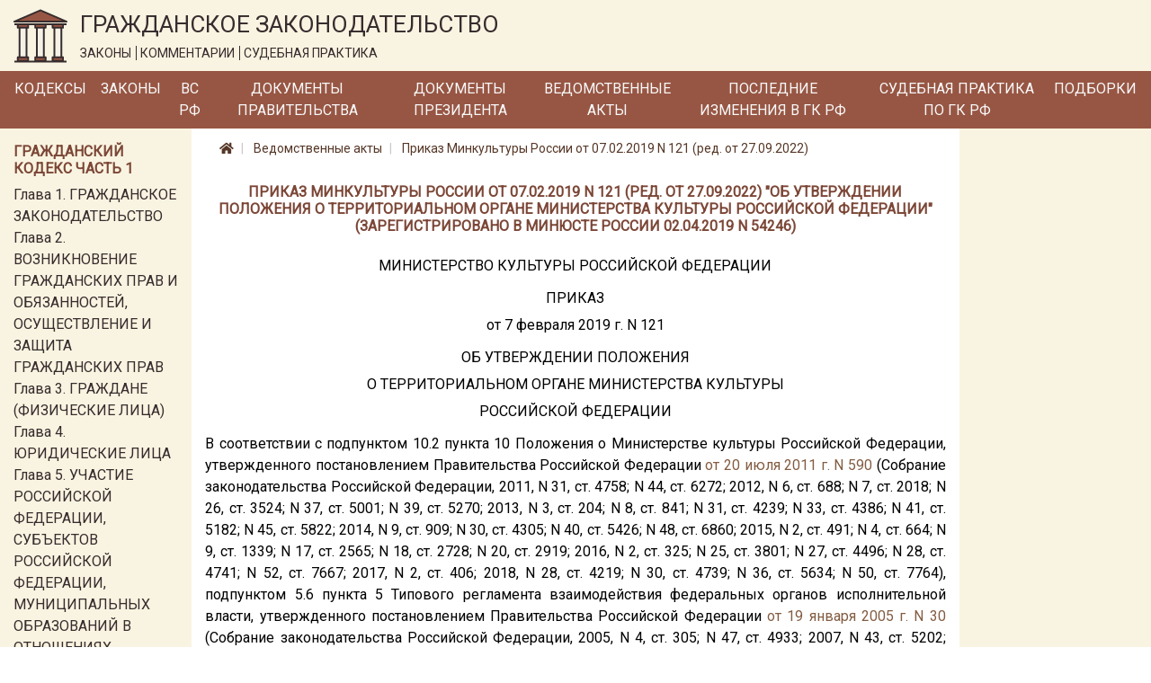

--- FILE ---
content_type: text/html; charset=utf-8
request_url: https://lawnotes.ru/npa/prikaz-minkultury-rossii-ot-07.02.2019-n-121
body_size: 22308
content:

<!DOCTYPE html>
<html lang="ru">
<head>
    <meta charset="utf-8" />
    <meta name="description" content="Приказ Минкультуры России от 07.02.2019 N 121 (ред. от 27.09.2022). Об утверждении Положения о территориальном органе Министерства культуры Российской Федерации (Зарегистрировано в Минюсте России 02.04.2019 N 54246)" />
    <meta name="viewport" content="width=device-width, initial-scale=1.0" />
    <title>Приказ Минкультуры России от 07.02.2019 N 121 (ред. от 27.09.2022)</title>

    
    <link rel="canonical" href="/npa/prikaz-minkultury-rossii-ot-07.02.2019-n-121" />


    <link rel="stylesheet" href="/fonts/fontawesome/css/all.css" />
    <link rel="stylesheet" href="/lib/bootstrap/css/bootstrap.min.css" />
    <link href="https://fonts.googleapis.com/css?family=Roboto&display=swap" rel="stylesheet">
    <link rel="stylesheet" href="/css/site.css" />

    <!-- Yandex.Metrika counter -->
    <script type="text/javascript">
        (function (m, e, t, r, i, k, a) {
            m[i] = m[i] || function () {
                (m[i].a = m[i].a || []).push(arguments)
            };

            m[i].l = 1 * new
                Date(); k = e.createElement(t), a = e.getElementsByTagName(t)[0], k.async = 1, k.src = r
                    , a.parentNode.insertBefore(k, a)
        })
            (window, document, "script", "https://mc.yandex.ru/metrika/tag.js", "ym");
        ym(33914249, "init", { clickmap: true, trackLinks: true, accurateTrackBounce: true });
    </script>

    <noscript>
        <div>
            <img src="https://mc.yandex.ru/watch/33914249" style="position:absolute; left:-9999px;" alt="" />
        </div>
    </noscript>

    <!-- /Yandex.Metrika counter -->
</head>
<body>
    <a href="#" id="return-to-top">
        <i class="fas fa-chevron-up"></i>
    </a>

    <header>
        <div class="logo-container container-fluid d-none d-md-block">
            <div class="row">
                <div class="col-12">
                    <a href="/">
                        <img class="logo" src="/logo.svg" alt="Главная" />
                    </a>
                    <div class="title">
                        <span class="title-text">ГРАЖДАНСКОЕ ЗАКОНОДАТЕЛЬСТВО</span>
                        <div class="theses">
                            <span class="bordered">ЗАКОНЫ</span>
                            <span class="bordered">КОММЕНТАРИИ</span>
                            <span>СУДЕБНАЯ ПРАКТИКА</span>
                        </div>
                    </div>
                </div>
            </div>
        </div>
        <nav class="navbar navbar-expand-md">
            <div class="container-fluid pr-0 pl-0">
                <a class="navbar-brand mr-0" href='/'>
                    <img class="logo d-inline d-md-none" src="/logo.svg" alt="Главная" />
                </a>
                <span class="brand-text d-block d-md-none">ГРАЖДАНСКОЕ ЗАКОНОДАТЕЛЬСТВО</span>
                <button class="navbar-toggler" type="button" data-toggle="collapse" data-target="#header-menu" aria-controls="header-menu" aria-expanded="false" aria-label="Toggle navigation">
                    <span class="navbar-toggler-icon"></span>
                </button>

                <div class="collapse navbar-collapse" id="header-menu">
                    <ul class="navbar-nav">
                        <li class="nav-item mt-3 mb-3 mt-md-0 mb-md-0">
                            <a class="nav-link text-light" href="/kodeks">Кодексы</a>
                        </li>
                        <li class="nav-item mt-3 mb-3 mt-md-0 mb-md-0">
                            <a class="nav-link text-light" href="/laws">Законы</a>
                        </li>
                        <li class="nav-item mt-3 mb-3 mt-md-0 mb-md-0">
                            <a class="nav-link text-light" href="/vs-rf">ВС РФ</a>
                        </li>
                        <li class="nav-item mt-3 mb-3 mt-md-0 mb-md-0">
                            <a class="nav-link text-light" href="/pravitelstvo">Документы Правительства</a>
                        </li>
                        <li class="nav-item mt-3 mb-3 mt-md-0 mb-md-0">
                            <a class="nav-link text-light" href="/president-rf">Документы Президента</a>
                        </li>
                        <li class="nav-item mt-3 mb-3 mt-md-0 mb-md-0">
                            <a class="nav-link text-light" href="/npa">Ведомственные акты</a>
                        </li>
                        <li class="nav-item mt-3 mb-3 mt-md-0 mb-md-0">
                            <a class="nav-link text-light" href="/izmenenia-v-gk-rf">Последние изменения в ГК РФ</a>
                        </li>
                        <li class="nav-item mt-3 mb-3 mt-md-0 mb-md-0">
                            <a class="nav-link text-light" href="/sudpraktika">Судебная практика по ГК РФ</a>
                        </li>
                        <li class="nav-item mt-3 mb-3 mt-md-0 mb-md-0">
                            <a class="nav-link text-light" href="/podborki-gk-rf">Подборки</a>
                        </li>
                        <li class="nav-item mt-3 mb-3 mt-md-0 mb-md-0 d-block d-md-none">
                            <a class="nav-link text-light" href="/sitemap.html">Карта сайта</a>
                        </li>
                    </ul>
                </div>
            </div>
        </nav>
    </header>
    <div class="container-fluid">
        


        <div class="row">
            <div class="col-12 col-md-3 col-lg-2 order-3 order-md-1 left-column">
                <div class="mt-3">
                    
                        
    <div class="part-block mb-3">
        <h6 class="h6 text-left">Гражданский кодекс часть 1</h6>


            <div class="part-section">
                <a class="" href="/gk1/razdel-i/glava-1">Глава 1. ГРАЖДАНСКОЕ ЗАКОНОДАТЕЛЬСТВО</a>
            </div>
            <div class="part-section">
                <a class="" href="/gk1/razdel-i/glava-2">Глава 2. ВОЗНИКНОВЕНИЕ ГРАЖДАНСКИХ ПРАВ И ОБЯЗАННОСТЕЙ, ОСУЩЕСТВЛЕНИЕ И ЗАЩИТА ГРАЖДАНСКИХ ПРАВ</a>
            </div>
            <div class="part-section">
                <a class="" href="/gk1/razdel-i/glava-3">Глава 3. ГРАЖДАНЕ (ФИЗИЧЕСКИЕ ЛИЦА)</a>
            </div>
            <div class="part-section">
                <a class="" href="/gk1/razdel-i/glava-4">Глава 4. ЮРИДИЧЕСКИЕ ЛИЦА</a>
            </div>
            <div class="part-section">
                <a class="" href="/gk1/razdel-i/glava-5">Глава 5. УЧАСТИЕ РОССИЙСКОЙ ФЕДЕРАЦИИ, СУБЪЕКТОВ РОССИЙСКОЙ ФЕДЕРАЦИИ, МУНИЦИПАЛЬНЫХ ОБРАЗОВАНИЙ В ОТНОШЕНИЯХ, РЕГУЛИРУЕМЫХ ГРАЖДАНСКИМ ЗАКОНОДАТЕЛЬСТВОМ</a>
            </div>
            <div class="part-section">
                <a class="" href="/gk1/razdel-i/glava-6">Глава 6. ОБЩИЕ ПОЛОЖЕНИЯ</a>
            </div>

            <div class="collapse" id="toggleable-chapter-1">
                    <div class="part-section">
                        <a class="" href="/gk1/razdel-i/glava-7">Глава 7. ЦЕННЫЕ БУМАГИ</a>
                    </div>
                    <div class="part-section">
                        <a class="" href="/gk1/razdel-i/glava-8">Глава 8. НЕМАТЕРИАЛЬНЫЕ БЛАГА И ИХ ЗАЩИТА</a>
                    </div>
                    <div class="part-section">
                        <a class="" href="/gk1/razdel-i/glava-9">Глава 9. СДЕЛКИ</a>
                    </div>
                    <div class="part-section">
                        <a class="" href="/gk1/razdel-i/glava-9.1">Глава 9.1. РЕШЕНИЯ СОБРАНИЙ</a>
                    </div>
                    <div class="part-section">
                        <a class="" href="/gk1/razdel-i/glava-10">Глава 10. ПРЕДСТАВИТЕЛЬСТВО. ДОВЕРЕННОСТЬ</a>
                    </div>
                    <div class="part-section">
                        <a class="" href="/gk1/razdel-i/glava-11">Глава 11. ИСЧИСЛЕНИЕ СРОКОВ</a>
                    </div>
                    <div class="part-section">
                        <a class="" href="/gk1/razdel-i/glava-12">Глава 12. ИСКОВАЯ ДАВНОСТЬ</a>
                    </div>
                    <div class="part-section">
                        <a class="" href="/gk1/razdel-ii/glava-13">Глава 13. ОБЩИЕ ПОЛОЖЕНИЯ</a>
                    </div>
                    <div class="part-section">
                        <a class="" href="/gk1/razdel-ii/glava-14">Глава 14. ПРИОБРЕТЕНИЕ ПРАВА СОБСТВЕННОСТИ</a>
                    </div>
                    <div class="part-section">
                        <a class="" href="/gk1/razdel-ii/glava-15">Глава 15. ПРЕКРАЩЕНИЕ ПРАВА СОБСТВЕННОСТИ</a>
                    </div>
                    <div class="part-section">
                        <a class="" href="/gk1/razdel-ii/glava-16">Глава 16. ОБЩАЯ СОБСТВЕННОСТЬ</a>
                    </div>
                    <div class="part-section">
                        <a class="" href="/gk1/razdel-ii/glava-17">Глава 17. ПРАВО СОБСТВЕННОСТИ И ДРУГИЕ ВЕЩНЫЕ ПРАВА НА ЗЕМЛЮ</a>
                    </div>
                    <div class="part-section">
                        <a class="" href="/gk1/razdel-ii/glava-18">Глава 18. ПРАВО СОБСТВЕННОСТИ И ДРУГИЕ ВЕЩНЫЕ ПРАВА НА ЖИЛЫЕ ПОМЕЩЕНИЯ</a>
                    </div>
                    <div class="part-section">
                        <a class="" href="/gk1/razdel-ii/glava-19">Глава 19. ПРАВО ХОЗЯЙСТВЕННОГО ВЕДЕНИЯ, ПРАВО ОПЕРАТИВНОГО УПРАВЛЕНИЯ</a>
                    </div>
                    <div class="part-section">
                        <a class="" href="/gk1/razdel-ii/glava-20">Глава 20. ЗАЩИТА ПРАВА СОБСТВЕННОСТИ И ДРУГИХ ВЕЩНЫХ ПРАВ</a>
                    </div>
                    <div class="part-section">
                        <a class="" href="/gk1/razdel-iii/glava-21">Глава 21. ПОНЯТИЕ ОБЯЗАТЕЛЬСТВА</a>
                    </div>
                    <div class="part-section">
                        <a class="" href="/gk1/razdel-iii/glava-22">Глава 22. ИСПОЛНЕНИЕ ОБЯЗАТЕЛЬСТВ</a>
                    </div>
                    <div class="part-section">
                        <a class="" href="/gk1/razdel-iii/glava-23">Глава 23. ОБЕСПЕЧЕНИЕ ИСПОЛНЕНИЯ ОБЯЗАТЕЛЬСТВ</a>
                    </div>
                    <div class="part-section">
                        <a class="" href="/gk1/razdel-iii/glava-24">Глава 24. ПЕРЕМЕНА ЛИЦ В ОБЯЗАТЕЛЬСТВЕ</a>
                    </div>
                    <div class="part-section">
                        <a class="" href="/gk1/razdel-iii/glava-25">Глава 25. ОТВЕТСТВЕННОСТЬ ЗА НАРУШЕНИЕ ОБЯЗАТЕЛЬСТВ</a>
                    </div>
                    <div class="part-section">
                        <a class="" href="/gk1/razdel-iii/glava-26">Глава 26. ПРЕКРАЩЕНИЕ ОБЯЗАТЕЛЬСТВ</a>
                    </div>
                    <div class="part-section">
                        <a class="" href="/gk1/razdel-iii/glava-27">Глава 27. ПОНЯТИЕ И УСЛОВИЯ ДОГОВОРА</a>
                    </div>
                    <div class="part-section">
                        <a class="" href="/gk1/razdel-iii/glava-28">Глава 28. ЗАКЛЮЧЕНИЕ ДОГОВОРА</a>
                    </div>
                    <div class="part-section">
                        <a class="" href="/gk1/razdel-iii/glava-29">Глава 29. ИЗМЕНЕНИЕ И РАСТОРЖЕНИЕ ДОГОВОРА</a>
                    </div>
            </div>

        <button class="btn btn-outline-secondary btn-sm mt-2" type="button" data-toggle="collapse" data-target="#toggleable-chapter-1" aria-expanded="false" aria-controls="toggleable-chapter-1">
            Показать ещё...
        </button>
    </div>
    <div class="part-block mb-3">
        <h6 class="h6 text-left">Гражданский кодекс часть 2</h6>


            <div class="part-section">
                <a class="" href="/gk2/razdel-iv/glava-30">Глава 30. КУПЛЯ-ПРОДАЖА</a>
            </div>
            <div class="part-section">
                <a class="" href="/gk2/razdel-iv/glava-31">Глава 31. МЕНА</a>
            </div>
            <div class="part-section">
                <a class="" href="/gk2/razdel-iv/glava-32">Глава 32. ДАРЕНИЕ</a>
            </div>
            <div class="part-section">
                <a class="" href="/gk2/razdel-iv/glava-33">Глава 33. РЕНТА И ПОЖИЗНЕННОЕ СОДЕРЖАНИЕ С ИЖДИВЕНИЕМ</a>
            </div>
            <div class="part-section">
                <a class="" href="/gk2/razdel-iv/glava-34">Глава 34. АРЕНДА</a>
            </div>
            <div class="part-section">
                <a class="" href="/gk2/razdel-iv/glava-35">Глава 35. НАЕМ ЖИЛОГО ПОМЕЩЕНИЯ</a>
            </div>

            <div class="collapse" id="toggleable-chapter-2">
                    <div class="part-section">
                        <a class="" href="/gk2/razdel-iv/glava-36">Глава 36. БЕЗВОЗМЕЗДНОЕ ПОЛЬЗОВАНИЕ</a>
                    </div>
                    <div class="part-section">
                        <a class="" href="/gk2/razdel-iv/glava-37">Глава 37. ПОДРЯД</a>
                    </div>
                    <div class="part-section">
                        <a class="" href="/gk2/razdel-iv/glava-38">Глава 38. ВЫПОЛНЕНИЕ НАУЧНО-ИССЛЕДОВАТЕЛЬСКИХ, ОПЫТНО-КОНСТРУКТОРСКИХ И ТЕХНОЛОГИЧЕСКИХ РАБОТ</a>
                    </div>
                    <div class="part-section">
                        <a class="" href="/gk2/razdel-iv/glava-39">Глава 39. ВОЗМЕЗДНОЕ ОКАЗАНИЕ УСЛУГ</a>
                    </div>
                    <div class="part-section">
                        <a class="" href="/gk2/razdel-iv/glava-40">Глава 40. ПЕРЕВОЗКА</a>
                    </div>
                    <div class="part-section">
                        <a class="" href="/gk2/razdel-iv/glava-41">Глава 41. ТРАНСПОРТНАЯ ЭКСПЕДИЦИЯ</a>
                    </div>
                    <div class="part-section">
                        <a class="" href="/gk2/razdel-iv/glava-42">Глава 42. ЗАЕМ И КРЕДИТ</a>
                    </div>
                    <div class="part-section">
                        <a class="" href="/gk2/razdel-iv/glava-43">Глава 43. ФИНАНСИРОВАНИЕ ПОД УСТУПКУ ДЕНЕЖНОГО ТРЕБОВАНИЯ</a>
                    </div>
                    <div class="part-section">
                        <a class="" href="/gk2/razdel-iv/glava-44">Глава 44. БАНКОВСКИЙ ВКЛАД</a>
                    </div>
                    <div class="part-section">
                        <a class="" href="/gk2/razdel-iv/glava-45">Глава 45. БАНКОВСКИЙ СЧЕТ</a>
                    </div>
                    <div class="part-section">
                        <a class="" href="/gk2/razdel-iv/glava-46">Глава 46. РАСЧЕТЫ</a>
                    </div>
                    <div class="part-section">
                        <a class="" href="/gk2/razdel-iv/glava-47">Глава 47. ХРАНЕНИЕ</a>
                    </div>
                    <div class="part-section">
                        <a class="" href="/gk2/razdel-iv/glava-47.1">Глава 47.1. УСЛОВНОЕ ДЕПОНИРОВАНИЕ (ЭСКРОУ)</a>
                    </div>
                    <div class="part-section">
                        <a class="" href="/gk2/razdel-iv/glava-48">Глава 48. СТРАХОВАНИЕ</a>
                    </div>
                    <div class="part-section">
                        <a class="" href="/gk2/razdel-iv/glava-49">Глава 49. ПОРУЧЕНИЕ</a>
                    </div>
                    <div class="part-section">
                        <a class="" href="/gk2/razdel-iv/glava-50">Глава 50. ДЕЙСТВИЯ В ЧУЖОМ ИНТЕРЕСЕ БЕЗ ПОРУЧЕНИЯ</a>
                    </div>
                    <div class="part-section">
                        <a class="" href="/gk2/razdel-iv/glava-51">Глава 51. КОМИССИЯ</a>
                    </div>
                    <div class="part-section">
                        <a class="" href="/gk2/razdel-iv/glava-52">Глава 52. АГЕНТИРОВАНИЕ</a>
                    </div>
                    <div class="part-section">
                        <a class="" href="/gk2/razdel-iv/glava-53">Глава 53. ДОВЕРИТЕЛЬНОЕ УПРАВЛЕНИЕ ИМУЩЕСТВОМ</a>
                    </div>
                    <div class="part-section">
                        <a class="" href="/gk2/razdel-iv/glava-54">Глава 54. КОММЕРЧЕСКАЯ КОНЦЕССИЯ</a>
                    </div>
                    <div class="part-section">
                        <a class="" href="/gk2/razdel-iv/glava-55">Глава 55. ПРОСТОЕ ТОВАРИЩЕСТВО</a>
                    </div>
                    <div class="part-section">
                        <a class="" href="/gk2/razdel-iv/glava-56">Глава 56. ПУБЛИЧНОЕ ОБЕЩАНИЕ НАГРАДЫ</a>
                    </div>
                    <div class="part-section">
                        <a class="" href="/gk2/razdel-iv/glava-57">Глава 57. ПУБЛИЧНЫЙ КОНКУРС</a>
                    </div>
                    <div class="part-section">
                        <a class="" href="/gk2/razdel-iv/glava-58">Глава 58. ПРОВЕДЕНИЕ ИГР И ПАРИ</a>
                    </div>
                    <div class="part-section">
                        <a class="" href="/gk2/razdel-iv/glava-59">Глава 59. ОБЯЗАТЕЛЬСТВА ВСЛЕДСТВИЕ ПРИЧИНЕНИЯ ВРЕДА</a>
                    </div>
                    <div class="part-section">
                        <a class="" href="/gk2/razdel-iv/glava-60">Глава 60. ОБЯЗАТЕЛЬСТВА ВСЛЕДСТВИЕ НЕОСНОВАТЕЛЬНОГО ОБОГАЩЕНИЯ</a>
                    </div>
            </div>

        <button class="btn btn-outline-secondary btn-sm mt-2" type="button" data-toggle="collapse" data-target="#toggleable-chapter-2" aria-expanded="false" aria-controls="toggleable-chapter-2">
            Показать ещё...
        </button>
    </div>
    <div class="part-block mb-3">
        <h6 class="h6 text-left">Гражданский кодекс часть 3</h6>


            <div class="part-section">
                <a class="" href="/gk3/razdel-v/glava-61">Глава 61. ОБЩИЕ ПОЛОЖЕНИЯ О НАСЛЕДОВАНИИ</a>
            </div>
            <div class="part-section">
                <a class="" href="/gk3/razdel-v/glava-62">Глава 62. НАСЛЕДОВАНИЕ ПО ЗАВЕЩАНИЮ</a>
            </div>
            <div class="part-section">
                <a class="" href="/gk3/razdel-v/glava-63">Глава 63. НАСЛЕДОВАНИЕ ПО ЗАКОНУ</a>
            </div>
            <div class="part-section">
                <a class="" href="/gk3/razdel-v/glava-64">Глава 64. ПРИОБРЕТЕНИЕ НАСЛЕДСТВА</a>
            </div>
            <div class="part-section">
                <a class="" href="/gk3/razdel-v/glava-65">Глава 65. НАСЛЕДОВАНИЕ ОТДЕЛЬНЫХ ВИДОВ ИМУЩЕСТВА</a>
            </div>
            <div class="part-section">
                <a class="" href="/gk3/razdel-vi/glava-66">Глава 66. ОБЩИЕ ПОЛОЖЕНИЯ</a>
            </div>

            <div class="collapse" id="toggleable-chapter-3">
                    <div class="part-section">
                        <a class="" href="/gk3/razdel-vi/glava-67">Глава 67. ПРАВО, ПОДЛЕЖАЩЕЕ ПРИМЕНЕНИЮ ПРИ ОПРЕДЕЛЕНИИ ПРАВОВОГО ПОЛОЖЕНИЯ ЛИЦ</a>
                    </div>
                    <div class="part-section">
                        <a class="" href="/gk3/razdel-vi/glava-68">Глава 68. ПРАВО, ПОДЛЕЖАЩЕЕ ПРИМЕНЕНИЮ К ИМУЩЕСТВЕННЫМ И ЛИЧНЫМ НЕИМУЩЕСТВЕННЫМ ОТНОШЕНИЯМ</a>
                    </div>
            </div>

        <button class="btn btn-outline-secondary btn-sm mt-2" type="button" data-toggle="collapse" data-target="#toggleable-chapter-3" aria-expanded="false" aria-controls="toggleable-chapter-3">
            Показать ещё...
        </button>
    </div>
    <div class="part-block mb-3">
        <h6 class="h6 text-left">Гражданский кодекс часть 4</h6>


            <div class="part-section">
                <a class="" href="/gk4/razdel-vii/glava-69">Глава 69. ОБЩИЕ ПОЛОЖЕНИЯ</a>
            </div>
            <div class="part-section">
                <a class="" href="/gk4/razdel-vii/glava-70">Глава 70. АВТОРСКОЕ ПРАВО</a>
            </div>
            <div class="part-section">
                <a class="" href="/gk4/razdel-vii/glava-71">Глава 71. ПРАВА, СМЕЖНЫЕ С АВТОРСКИМИ</a>
            </div>
            <div class="part-section">
                <a class="" href="/gk4/razdel-vii/glava-72">Глава 72. ПАТЕНТНОЕ ПРАВО</a>
            </div>
            <div class="part-section">
                <a class="" href="/gk4/razdel-vii/glava-73">Глава 73. ПРАВО НА СЕЛЕКЦИОННОЕ ДОСТИЖЕНИЕ</a>
            </div>
            <div class="part-section">
                <a class="" href="/gk4/razdel-vii/glava-74">Глава 74. ПРАВО НА ТОПОЛОГИИ ИНТЕГРАЛЬНЫХ МИКРОСХЕМ</a>
            </div>

            <div class="collapse" id="toggleable-chapter-4">
                    <div class="part-section">
                        <a class="" href="/gk4/razdel-vii/glava-75">Глава 75. ПРАВО НА СЕКРЕТ ПРОИЗВОДСТВА (НОУ-ХАУ)</a>
                    </div>
                    <div class="part-section">
                        <a class="" href="/gk4/razdel-vii/glava-76">Глава 76. ПРАВА НА СРЕДСТВА ИНДИВИДУАЛИЗАЦИИ ЮРИДИЧЕСКИХ ЛИЦ, ТОВАРОВ, РАБОТ, УСЛУГ И ПРЕДПРИЯТИЙ</a>
                    </div>
                    <div class="part-section">
                        <a class="" href="/gk4/razdel-vii/glava-77">Глава 77. ПРАВО ИСПОЛЬЗОВАНИЯ РЕЗУЛЬТАТОВ ИНТЕЛЛЕКТУАЛЬНОЙ ДЕЯТЕЛЬНОСТИ В СОСТАВЕ ЕДИНОЙ ТЕХНОЛОГИИ</a>
                    </div>
            </div>

        <button class="btn btn-outline-secondary btn-sm mt-2" type="button" data-toggle="collapse" data-target="#toggleable-chapter-4" aria-expanded="false" aria-controls="toggleable-chapter-4">
            Показать ещё...
        </button>
    </div>

                    
                </div>
            </div>
            <div class="col-12 col-md-6 col-lg-8 order-1 order-md-2 mb-3 central-column">
                

<nav aria-label="breadcrumb">
    <ol class="breadcrumb">
        <li class="breadcrumb-item">
            <a href="/">
                <i class="fas fa-home"></i>
            </a>
        </li>
        <li class="breadcrumb-item">
            <a href="/npa">
                Ведомственные акты
            </a>
        </li>
        <li class="breadcrumb-item">
            <a href="/npa/prikaz-minkultury-rossii-ot-07.02.2019-n-121">
                Приказ Минкультуры России от 07.02.2019 N 121 (ред. от 27.09.2022)
            </a>
        </li>
    </ol>
</nav>

<h1 class="h1 text-center">Приказ Минкультуры России от 07.02.2019 N 121 (ред. от 27.09.2022) &quot;Об утверждении Положения о территориальном органе Министерства культуры Российской Федерации&quot; (Зарегистрировано в Минюсте России 02.04.2019 N 54246)</h1>
<div class="document-html-container">
    <div class="text-justify text-break"></div><div class="text-justify text-break"></div><div class="text-center text-break">МИНИСТЕРСТВО КУЛЬТУРЫ РОССИЙСКОЙ ФЕДЕРАЦИИ</div><div class="text-center text-break"></div><div class="text-center text-break">ПРИКАЗ</div><div class="text-center text-break">от 7 февраля 2019 г. N 121</div><div class="text-center text-break"></div><div class="text-center text-break">ОБ УТВЕРЖДЕНИИ ПОЛОЖЕНИЯ</div><div class="text-center text-break">О ТЕРРИТОРИАЛЬНОМ ОРГАНЕ МИНИСТЕРСТВА КУЛЬТУРЫ</div><div class="text-center text-break">РОССИЙСКОЙ ФЕДЕРАЦИИ</div><div class="text-justify text-break"></div><div class="text-start text-start  text-justify text-break">В соответствии с подпунктом 10.2 пункта 10 Положения о Министерстве культуры Российской Федерации, утвержденного постановлением Правительства Российской Федерации <a href='/pravitelstvo/postanovlenie-pravitelstva-rf-ot-20.07.2011-n-590' title='Постановление Правительства РФ от 20.07.2011 N 590 (ред. от 10.07.2021)'>от 20 июля 2011 г. N 590</a> (Собрание законодательства Российской Федерации, 2011, N 31, ст. 4758; N 44, ст. 6272; 2012, N 6, ст. 688; N 7, ст. 2018; N 26, ст. 3524; N 37, ст. 5001; N 39, ст. 5270; 2013, N 3, ст. 204; N 8, ст. 841; N 31, ст. 4239; N 33, ст. 4386; N 41, ст. 5182; N 45, ст. 5822; 2014, N 9, ст. 909; N 30, ст. 4305; N 40, ст. 5426; N 48, ст. 6860; 2015, N 2, ст. 491; N 4, ст. 664; N 9, ст. 1339; N 17, ст. 2565; N 18, ст. 2728; N 20, ст. 2919; 2016, N 2, ст. 325; N 25, ст. 3801; N 27, ст. 4496; N 28, ст. 4741; N 52, ст. 7667; 2017, N 2, ст. 406; 2018, N 28, ст. 4219; N 30, ст. 4739; N 36, ст. 5634; N 50, ст. 7764), подпунктом 5.6 пункта 5 Типового регламента взаимодействия федеральных органов исполнительной власти, утвержденного постановлением Правительства Российской Федерации <a href='/pravitelstvo/postanovlenie-pravitelstva-rf-ot-19.01.2005-n-30' title='Постановление Правительства РФ от 19.01.2005 N 30 (ред. от 01.02.2020)'>от 19 января 2005 г. N 30</a> (Собрание законодательства Российской Федерации, 2005, N 4, ст. 305; N 47, ст. 4933; 2007, N 43, ст. 5202; 2008, N 9, ст. 852; N 14, ст. 1413; 2009, N 12, ст. 1429; N 25, ст. 3060; N 41, ст. 4790; N 49, ст. 5970; 2010, N 22, ст. 2776; N 40, ст. 5072; 2011, N 34, ст. 4986; N 35, ст. 5092; 2012, N 37, ст. 4996; N 38, ст. 5102; 2015, N 2, ст. 461; N 6, 2013, ст. 965; N 15, ст. 2281; 2017, N 29, ст. 4374; 2018, N 25, ст. 3696; официальный интернет-портал правовой информации http://www.pravo.gov.ru, 31.12.2018), и схемой размещения территориальных органов Минкультуры России, утвержденной распоряжением Правительства Российской Федерации от 28 сентября 2016 г. N 2037-р (Собрание законодательства Российской Федерации, 2016, N 41, ст. 5852), приказываю:</div><div class="text-justify text-break">1. Утвердить прилагаемое Положение о территориальном органе Министерства культуры Российской Федерации.</div><div class="text-justify text-break">2. Признать утратившими силу приказы Министерства культуры Российской Федерации:</div><div class="text-justify text-break">от 29 июля 2013 г. N 1054 "Об утверждении Положения о территориальном органе Министерства культуры Российской Федерации" (зарегистрирован Минюстом России 2 октября 2013 г., регистрационный N 30077);</div><div class="text-justify text-break">от 3 июля 2014 г. N 1178 "О внесении изменения в Положение о территориальном органе Министерства культуры Российской Федерации, утвержденное приказом Министерства культуры Российской Федерации от 29 июля 2013 г. N 1054" (зарегистрирован Минюстом России 21 июля 2014 г., регистрационный N 33173);</div><div class="text-justify text-break">от 11 декабря 2014 г. N 2140 "О внесении изменения в Положение о территориальном органе Министерства культуры Российской Федерации, утвержденное приказом Министерства культуры Российской Федерации от 29 июля 2013 г. N 1054" (зарегистрирован Минюстом России 31 декабря 2014 г., регистрационный N 35515);</div><div class="text-justify text-break">от 19 декабря 2016 г. N 2802 "О внесении изменений в Положение о территориальном органе Министерства культуры Российской Федерации, утвержденное приказом Министерства культуры Российской Федерации от 29 июля 2013 г. N 1054" (зарегистрирован Минюстом России 20 января 2017 г., регистрационный N 45347).</div><div class="text-justify text-break">3. Контроль за исполнением настоящего приказа возложить на заместителя Министра культуры Российской Федерации С.Г. Обрывалина.</div><div class="text-justify text-break"></div><div class="text-right text-break">Министр</div><div class="text-right text-break">В.Р.МЕДИНСКИЙ</div><div class="text-justify text-break"></div><div class="text-justify text-break"></div><div class="text-justify text-break"></div><div class="text-justify text-break"></div><div class="text-justify text-break"></div><div class="text-right text-break">Приложение</div><div class="text-right text-break">к приказу Министерства культуры</div><div class="text-right text-break">Российской Федерации</div><div class="text-right text-break">от 07.02.2019 N 121</div><div class="text-justify text-break"></div><div class="text-center text-break">ПОЛОЖЕНИЕ</div><div class="text-center text-break">О ТЕРРИТОРИАЛЬНОМ ОРГАНЕ МИНИСТЕРСТВА КУЛЬТУРЫ</div><div class="text-center text-break">РОССИЙСКОЙ ФЕДЕРАЦИИ</div><div class="text-justify text-break"></div><div class="text-center text-break">I. Общие положения</div><div class="text-justify text-break"></div><div class="text-justify text-break">1. Настоящее Положение определяет основные полномочия и организацию деятельности территориального органа Министерства культуры Российской Федерации (далее соответственно - территориальный орган, Министерство, Положение).</div><div class="text-justify text-break">2. Территориальный орган является органом государственной власти, находится в подчинении Министерства и осуществляет свою деятельность на территории одного или нескольких федеральных округов Российской Федерации (далее - территория деятельности).</div><div class="text-justify text-break">3. Координацию деятельности территориальных органов осуществляет заместитель Министра культуры Российской Федерации в соответствии с распределением обязанностей между заместителями Министра культуры Российской Федерации (далее - курирующий заместитель Министра).</div><div class="text-justify text-break">Общую координацию деятельности территориальных органов и контроль за их деятельностью осуществляет структурное подразделение Министерства, на которое возложено осуществление общей координации и контроля деятельности территориальных органов (далее - уполномоченное структурное подразделение).</div><div class="text-justify text-break">Координацию деятельности по вопросам осуществления функций в сфере вывоза и ввоза культурных ценностей, проведения экспертизы культурных ценностей, передачи культурных ценностей, обращенных в судебном порядке в собственность государства, в государственные, муниципальные или религиозные организации Российской Федерации, финансовой деятельности, кадровой работы, информационной политики, антикоррупционной работы, контроля за финансово-хозяйственной деятельностью подведомственных Министерству организаций, а также гражданской обороны, мобилизационной подготовки и мобилизации, защиты государственной и служебной тайны осуществляют соответствующие структурные подразделения Министерства, к компетенции которых отнесены данные вопросы, по согласованию с уполномоченным структурным подразделением.</div><div class="text-justify text-break">4. Территориальный орган осуществляет в установленной сфере деятельности взаимодействие с аппаратом полномочного представителя Президента Российской Федерации в федеральном округе, территориальными органами федеральных органов исполнительной власти, органами исполнительной власти субъектов Российской Федерации, органами местного самоуправления, таможенными и иными правоохранительными органами, общественными и иными организациями.</div><div class="text-justify text-break">5. Территориальный орган руководствуется в своей деятельности международными договорами Российской Федерации, <a href='/npa/_konstitutsiya-rossiyskoy-federatsii_-(prinyata-vsenarodnym-golosovaniem-12.12.1993)-(s-uchetom-ot-12.12.1993'>Конституцией Российской Федерации</a>, федеральными конституционными законами, федеральными законами, актами Президента Российской Федерации и Правительства Российской Федерации, а также актами Министерства и настоящим Положением.</div><div class="text-justify text-break"></div><div class="text-center text-break">II. Полномочия</div><div class="text-justify text-break"></div><div class="text-justify text-break">6. Территориальный орган в установленной сфере деятельности:</div><div class="text-justify text-break">6.1. осуществляет:</div><div class="text-justify text-break">6.1.1. федеральный государственный контроль (надзор) за состоянием, содержанием, сохранением, использованием, популяризацией и государственной охраной в отношении отдельных объектов культурного наследия федерального значения, перечень которых устанавливается Правительством Российской Федерации &lt;1&gt; (далее - Перечень);</div><div class="text-justify text-break">--------------------------------</div><div class="text-justify text-break">&lt;1&gt; Распоряжение Правительства Российской Федерации <a href='/pravitelstvo/rasporyazhenie-pravitelstva-rf-ot-01.06.2009-n-759-r' title='Распоряжение Правительства РФ от 01.06.2009 N 759-р (ред. от 03.03.2021)'>от 1 июня 2009 г. N 759-р</a> (Собрание законодательства Российской Федерации, 2009, N 23, ст. 2856; 2010, N 25, ст. 3204; N 50, ст. 6746; 2011, N 22, ст. 3173; N 25, ст. 3647; N 48, ст. 6981; 2012, N 51, ст. 7279; 2013, N 23, ст. 2965; 2014, N 4, ст. 398; N 33, ст. 4627; 2015, N 2, ст. 549; N 44, ст. 6147; 2016, N 33, ст. 5211; N 40, ст. 5786; 2017, N 25, ст. 3702).</div><div class="text-justify text-break"></div><div class="text-justify text-break">6.1.2. контроль за нормативным правовым регулированием, осуществляемым органами государственной власти субъектов Российской Федерации по вопросам государственной охраны объектов культурного наследия, с правом направления обязательных для исполнения предписаний об отмене нормативных правовых актов по указанным вопросам или о внесении в них изменений;</div><div class="text-justify text-break">6.1.3. контроль за эффективностью и качеством осуществления органами государственной власти субъекта Российской Федерации переданных полномочий;</div><div class="text-justify text-break">6.1.4. федеральный государственный лицензионный контроль (надзор) за деятельностью по сохранению объектов культурного наследия (памятников истории и культуры) народов Российской Федерации;</div><div class="text-justify text-break">6.1.5. федеральный государственный контроль (надзор) за состоянием Музейного фонда Российской Федерации;</div><div class="text-justify text-break">6.1.6. федеральный государственный контроль (надзор) за учетом, комплектованием, хранением, использованием и обеспечением сохранности относящихся к национальному библиотечному фонду обязательного федерального экземпляра документов и книжных памятников;</div><div class="text-justify text-break">6.1.7. федеральный государственный контроль (надзор) за сохранностью и учетом культурных ценностей, перемещенных в Союз ССР в результате Второй мировой войны и находящихся на территории Российской Федерации;</div><div class="text-justify text-break">6.1.8. мероприятия по профилактике нарушений обязательных требований в установленной сфере деятельности в соответствии с ежегодно утверждаемыми Министерством программами профилактики нарушений;</div><div class="text-justify text-break">6.2. анализирует причины выявленных нарушений при осуществлении переданных органам государственной власти субъектов Российской Федерации полномочий Российской Федерации в области сохранения, использования, популяризации и государственной охраны объектов культурного наследия, принимает меры по устранению выявленных нарушений;</div><div class="text-justify text-break">6.3. выдает:</div><div class="text-justify text-break">6.3.1. задания и разрешения на проведение работ по сохранению объектов культурного наследия, включенных в Перечень, по поручению уполномоченного структурного подразделения;</div><div class="text-justify text-break">6.3.2. акты приемки выполненных работ по сохранению объектов культурного наследия, включенных в Перечень, разрешение на проведение которых ранее выдавалось территориальным органом;</div><div class="text-justify text-break">6.3.3. разрешения на возобновление работ, приостановленных в соответствии с пунктом 6.3.6.4 настоящего Положения;</div><div class="text-justify text-break">6.3.4. заключения (разрешительные документы) физическим лицам, в том числе физическим лицам, зарегистрированным в качестве индивидуальных предпринимателей, и юридическим лицам на вывоз и временный вывоз культурных ценностей, за исключением культурных ценностей, постоянно хранящихся в государственных и муниципальных музеях, архивах, библиотеках, иных государственных и муниципальных организациях Российской Федерации, осуществляющих постоянное хранение культурных ценностей;</div><div class="text-justify text-break">6.3.5. уведомления, подтверждающие, что в отношении культурных ценностей правом Евразийского экономического союза не установлен разрешительный порядок вывоза;</div><div class="text-justify text-break">6.3.6. предписания:</div><div class="text-justify text-break">6.3.6.1. об устранении выявленных нарушений обязательных требований, предъявляемых к собственнику или иному законному владельцу объекта культурного наследия либо земельного участка, водного объекта или его части, в границах которого располагается объект археологического наследия, объекта недвижимого имущества, расположенного в зонах охраны объектов культурного наследия;</div><div class="text-justify text-break">6.3.6.2. об устранении нарушений особого режима использования земель в границах зон охраны объекта культурного наследия;</div><div class="text-justify text-break">6.3.6.3. об устранении выявленных нарушений обязательных требований, предъявляемых к собственнику или иному законному владельцу объекта культурного наследия либо земельного участка, водного объекта или его части, в границах которых располагается объект археологического наследия, объекта недвижимого имущества, расположенного в зонах охраны объектов культурного наследия;</div><div class="text-justify text-break">6.3.6.4. о приостановлении работ, указанных в статье 36 Федерального закона <a href='/laws/zakon-ob-obektah-kulturnogo-naslediya' title='Закон об объектах культурного наследия. N 73-ФЗ от 25.06.2002'>от 25 июня 2002 г. N 73-ФЗ</a> "Об объектах культурного наследия (памятниках истории и культуры) народов Российской Федерации" (Собрание законодательства Российской Федерации, 2002, N 26, ст. 2519; 2003, N 9, ст. 805; 2004, N 35, ст. 3607; 2005, N 1, ст. 25; N 23, ст. 2203; 2006, N 1, ст. 10; N 52, ст. 5498; 2007, N 1, ст. 21; N 27, ст. 3213; N 43, ст. 5084; N 46, ст. 5554; 2008, N 20, ст. 2251; N 29, ст. 3418; N 30, ст. 3616; 2009, N 51, ст. 6150; 2010, N 43, ст. 5450; N 49, ст. 6424; N 51, ст. 6810; 2011, N 30, ст. 4563; N 45, ст. 6331; N 47, ст. 6606; N 49, ст. 7015, 7026; 2012, N 31, ст. 4322; N 47, ст. 6390; N 50, ст. 6960; 2013, N 17, ст. 2030; N 19, ст. 2331; N 30, ст. 4078; 2014, N 49, ст. 6928; 2015, N 10, ст. 1420; N 29, ст. 4359; N 51, ст. 7237; 2016, N 1, ст. 28, ст. 79; N 11, ст. 1494; N 15, ст. 2057; N 27, ст. 4294; N 52, ст. 7480; 2017, N 11, ст. 1538; N 31, ст. 4771; 2018, N 1, ст. 42, N 32, ст. 5133, ст. 5135; N 52, ст. 8098; N 53, ст. 8458);</div><div class="text-justify text-break">6.3.6.5. об отмене нормативных правовых актов органов государственной власти субъектов Российской Федерации по вопросам государственной охраны объектов культурного наследия по согласованию с уполномоченным структурным подразделением;</div><div class="text-justify text-break">6.3.6.6. об устранении нарушений, выявленных в результате проверок переданных полномочий;</div><div class="text-justify text-break">6.3.6.7. о привлечении к ответственности, установленной законодательством Российской Федерации, должностных лиц органов исполнительной власти субъектов Российской Федерации, осуществляющих переданные полномочия;</div><div class="text-justify text-break">6.3.6.8. об отстранении от должности должностных лиц органов исполнительной власти субъектов Российской Федерации, осуществляющих переданные полномочия, по согласованию с курирующим заместителем Министра;</div><div class="text-justify text-break">6.3.6.9. об отмене решений органов государственной власти субъектов Российской Федерации по вопросам переданных полномочий, принятых с нарушением законодательства, или о внесении в них изменений;</div><div class="text-justify text-break">6.3.6.10. об устранении выявленных нарушений, в соответствии с подпунктом 1 пункта 2 статьи 90 Федерального закона <a href='/laws/federalnyy-zakon-ot-31.07.2020-n-248-fz' title='Федеральный закон от 31.07.2020 N 248-ФЗ (ред. от 05.12.2022)'>от 31 июля 2020 г. N 248-ФЗ</a> "О государственном контроле (надзоре) и муниципальном контроле в Российской Федерации" (Собрание законодательства Российской Федерации, 2020, N 31, ст. 5007);</div><div class="text-justify text-break">6.4. согласовывает по поручению уполномоченного структурного подразделения проектную документацию по сохранению объектов культурного наследия, включенных в Перечень;</div><div class="text-justify text-break">6.5. оформляет паспорта на струнные смычковые музыкальные инструменты или смычки:</div><div class="text-justify text-break">6.5.1. отнесенные по результатам экспертизы культурных ценностей к культурным ценностям, имеющим особое значение;</div><div class="text-justify text-break">6.5.2. не относящиеся к культурным ценностям либо к культурным ценностям, в отношении которых правом Евразийского экономического союза установлен разрешительный порядок вывоза;</div><div class="text-justify text-break">6.6. возбуждает дела об административных правонарушениях в установленной сфере деятельности Министерства, осуществляет по ним производство в порядке и на основаниях, установленных законодательством Российской Федерации об административных правонарушениях;</div><div class="text-justify text-break">6.7. рассматривает дела об административных правонарушениях, полномочия по рассмотрению которых отнесены к компетенции Министерства, в порядке и на основаниях, установленных законодательством Российской Федерации об административных правонарушениях;</div><div class="text-justify text-break">6.8. обеспечивает по обращению таможенных и иных правоохранительных органов проведение экспертизы незаконно ввезенных и незаконно вывезенных культурных ценностей, задержанных в соответствии с законодательством Российской Федерации;</div><div class="text-justify text-break">6.9. утверждает отчетную документацию о выполнении работ по сохранению объектов культурного наследия, включенных в Перечень, разрешение на проведение которых ранее выдавалось территориальным органом;</div><div class="text-justify text-break">6.10. передает культурные ценности, в том числе религиозного назначения, обращенные в судебном порядке в собственность государства, в государственные или муниципальные организации, осуществляющие постоянное хранение культурных ценностей, или религиозные организации Российской Федерации, в порядке, утвержденном Министерством;</div><div class="text-justify text-break">6.11. готовит и представляет в уполномоченное структурное подразделение:</div><div class="text-justify text-break">6.11.1. материалы (предложения) об изъятии переданных органам государственной власти субъектов Российской Федерации полномочий Российской Федерации в области сохранения, использования, популяризации и государственной охраны объектов культурного наследия;</div><div class="text-justify text-break">6.11.2. материалы (предложения) о постановке вопроса перед собственником об изменении места хранения либо об отчуждении музейных предметов и музейных коллекций, переданных в пользование негосударственным музеям, иным негосударственным организациям, в случаях, предусмотренных законодательством о Музейном фонде Российской Федерации и музеях в Российской Федерации;</div><div class="text-justify text-break">6.12. участвует:</div><div class="text-justify text-break">6.12.1. в рассмотрении проектов нормативных правовых и (или) правовых актов, научно-методических и (или) методических разъяснений и указаний, а также иных документов в установленной сфере деятельности по поручению уполномоченного структурного подразделения;</div><div class="text-justify text-break">6.12.2. в реализации планов работы, прогнозных показателях деятельности Министерства, а также в иных мероприятиях, предусмотренных актами Президента Российской Федерации, Правительства Российской Федерации, Министерства;</div><div class="text-justify text-break">6.12.3. в проверках финансово-хозяйственной деятельности и использования имущественного комплекса в подведомственных Министерству организациях;</div><div class="text-justify text-break">6.13. размещает заказы и заключает государственные контракты, а также иные гражданско-правовые договоры на поставки товаров, выполнение работ, оказание услуг, в том числе на выполнение работ по сохранению объектов культурного наследия, а также для обеспечения нужд территориального органа в пределах доведенных лимитов бюджетных обязательств в установленном законодательством Российской Федерации порядке;</div><div class="text-justify text-break">6.14. организует:</div><div class="text-justify text-break">6.14.1. прием граждан, обеспечивает своевременное и полное рассмотрение их обращений, поданных в устной или письменной форме, принимает по ним решения и направляет ответы в установленный законодательством Российской Федерации срок;</div><div class="text-justify text-break">6.14.2. повышение квалификации, переподготовку, стажировку федеральных государственных гражданских служащих (работников) территориального органа;</div><div class="text-justify text-break">6.15. обеспечивает:</div><div class="text-justify text-break">6.15.1. защиту сведений, составляющих государственную тайну в пределах своей компетенции;</div><div class="text-justify text-break">6.15.2. мобилизационную подготовку и мобилизацию территориального органа;</div><div class="text-justify text-break">6.16. проводит:</div><div class="text-justify text-break">6.16.1. необходимые расследования, испытания, экспертизы, анализ и оценку, а также научные исследования по вопросам, отнесенным к компетенции территориального органа;</div><div class="text-justify text-break">6.16.2. предварительные проверки информации в соответствии со статьей 10 Федерального закона N 294-ФЗ;</div><div class="text-justify text-break">6.16.3. семинары, конференции, совещания и другие мероприятия по вопросам, отнесенным к компетенции территориального органа;</div><div class="text-justify text-break">6.17. запрашивает и получает в установленном порядке сведения, необходимые для принятия решений по вопросам, отнесенным к компетенции территориального органа;</div><div class="text-justify text-break">6.18. привлекает для проработки вопросов, отнесенных к компетенции территориального органа, научные и иные организации, ученых и специалистов;</div><div class="text-justify text-break">6.19. дает государственным органам, органам местного самоуправления, юридическим и физическим лицам разъяснения по вопросам, отнесенным к сфере деятельности территориального органа;</div><div class="text-justify text-break">6.20. пресекает нарушения законодательства Российской Федерации в установленной сфере деятельности, а также применяет предусмотренные законодательством Российской Федерации меры ограничительного, предупредительного и профилактического характера, направленные на недопущение нарушений юридическими лицами и гражданами обязательных требований в установленной сфере деятельности территориального органа и (или) ликвидацию последствий таких нарушений;</div><div class="text-justify text-break">6.21. направляет:</div><div class="text-justify text-break">6.21.1. материалы о выявленных в результате проверок нарушениях обязательных требований в судебные инстанции, органы прокуратуры Российской Федерации, органы безопасности, органы внутренних дел Российской Федерации, органы федеральной налоговой службы и иные государственные органы в соответствии с их компетенцией;</div><div class="text-justify text-break">6.21.2. сведения о нарушениях, связанных с расходованием средств на осуществление переданных полномочий, выявленные в результате проведенных проверок полноты и качества исполнения переданных полномочий, в федеральный орган исполнительной власти, осуществляющий функции по контролю и надзору в финансово-бюджетной сфере;</div><div class="text-justify text-break">6.21.3. предложения о приостановлении действий лицензий, возобновлении их действия и аннулировании лицензий на осуществление деятельности по сохранению объектов культурного наследия уполномоченному структурному подразделению;</div><div class="text-justify text-break">6.22. заявляет в установленном порядке иски:</div><div class="text-justify text-break">6.22.1. о возмещении причиненного ущерба (вреда) в установленной сфере деятельности;</div><div class="text-justify text-break">6.22.2. об изъятии у собственника (пользователя) бесхозяйственно содержащегося объекта культурного наследия федерального значения либо земельного участка или участка водного объекта, в пределах которых располагается объект археологического наследия, в случае, если указанный собственник (пользователь) не выполняет требований к сохранению объекта культурного наследия или совершает действия, угрожающие сохранности данного объекта и влекущие утрату им своего значения;</div><div class="text-justify text-break">6.23. создает координационные, совещательные и экспертные органы в установленной сфере деятельности;</div><div class="text-justify text-break">6.24. пользуется информационными базами и банками данных Министерства;</div><div class="text-justify text-break">6.25. осуществляет функции получателя средств федерального бюджета, предусмотренные бюджетной росписью на текущий год для реализации территориальным органом возложенных на него полномочий;</div><div class="text-justify text-break">6.26. открывает счета территориального органа в территориальном органе Федерального казначейства в соответствии с законодательством Российской Федерации;</div><div class="text-justify text-break">6.27. осуществляет:</div><div class="text-justify text-break">6.27.1. функции получателя средств федерального бюджета, выделяемых для финансирования деятельности территориального органа и реализации возложенных на него функций;</div><div class="text-justify text-break">6.27.2. администрирование поступлений в бюджеты бюджетной системы Российской Федерации в установленной сфере деятельности в порядке, установленном законодательством Российской Федерации;</div><div class="text-justify text-break">6.27.3. представление интересов территориального органа в судах общей юрисдикции и арбитражных судах;</div><div class="text-justify text-break">6.27.4. представление интересов Министерства в судах по вопросам, относящимся к установленной сфере деятельности, по поручению Министерства;</div><div class="text-justify text-break">6.27.5. организацию и ведение гражданской обороны в территориальном органе;</div><div class="text-justify text-break">6.27.6. оперативное управление имуществом территориального органа в соответствии с законодательством Российской Федерации;</div><div class="text-justify text-break">6.27.7. работу по комплектованию, хранению, учету и использованию архивных документов, образовавшихся в процессе деятельности территориального органа, в соответствии с законодательством Российской Федерации;</div><div class="text-justify text-break">6.27.8. работу по обеспечению антитеррористической защищенности занимаемых территориальным органом зданий (строений, сооружений), систем и помещений, прилегающей к ним территории;</div><div class="text-justify text-break">6.27.9. иные функции в установленной сфере деятельности, если такие функции предусмотрены федеральными конституционными законами, федеральными законами, актами Президента Российской Федерации, Правительства Российской Федерации, Министерства, иными нормативными правовыми актами в сфере деятельности территориального органа.</div><div class="text-justify text-break">7. Территориальный орган при осуществлении своей деятельности в установленном порядке осуществляет взаимодействие с:</div><div class="text-justify text-break">7.1. полномочным представителем Президента Российской Федерации в федеральном округе;</div><div class="text-justify text-break">7.2. территориальными органами федеральных органов исполнительной власти, органами государственной власти субъектов Российской Федерации и органами местного самоуправления, органами прокуратуры, правоохранительными и судебными органами.</div><div class="text-justify text-break">8. Должностные лица территориального органа по поручению уполномоченного структурного подразделения могут привлекаться к проведению проверок, осуществляемых иными территориальными органами.</div><div class="text-justify text-break">9. Территориальный орган не вправе осуществлять нормативное правовое регулирование в установленной сфере деятельности, а также оказывать платные услуги.</div><div class="text-justify text-break"></div><div class="text-center text-break">III. Организация деятельности</div><div class="text-justify text-break"></div><div class="text-justify text-break">10. Территориальный орган возглавляет руководитель, назначаемый на должность и освобождаемый от должности Министром культуры Российской Федерации.</div><div class="text-justify text-break">11. Руководитель территориального органа:</div><div class="text-justify text-break">11.1. осуществляет руководство территориальным органом и несет ответственность за осуществление возложенных на территориальный орган полномочий;</div><div class="text-justify text-break">11.2. распределяет обязанности между своими заместителями;</div><div class="text-justify text-break">11.3. действует без доверенности от имени территориального органа, представляет его интересы в органах государственной власти, в органах местного самоуправления, а также судебных органах, общественных объединениях и иных организациях;</div><div class="text-justify text-break">11.4. распоряжается в установленном порядке средствами и имуществом территориального органа;</div><div class="text-justify text-break">11.5. открывает счета в территориальном органе федерального казначейства, подписывает финансовые документы;</div><div class="text-justify text-break">11.6. организует учет исполнения бюджетных смет в соответствии с бюджетным законодательством Российской Федерации;</div><div class="text-justify text-break">11.7. издает в пределах своей компетенции приказы и распоряжения ненормативного характера, организует и контролирует их исполнение;</div><div class="text-justify text-break">11.8. утверждает по согласованию с курирующим заместителем Министра структуру и штатное расписание территориального органа в пределах фонда оплаты труда и предельной численности работников, установленных Министерством;</div><div class="text-justify text-break">11.9. представляет Министру культуры Российской Федерации предложения о возложении полномочий по исполнению обязанностей временно отсутствующего руководителя территориального органа на заместителя руководителя территориального органа или иное должностное лицо;</div><div class="text-justify text-break">11.10. формирует кадровый резерв территориального органа;</div><div class="text-justify text-break">11.11. назначает на должность и освобождает от должности федеральных государственных гражданских служащих и работников территориального органа, заключает с ними служебные контракты и трудовые договоры, определяет их служебные (должностные) обязанности, а также решает в соответствии с законодательством Российской Федерации о государственной гражданской службе (трудовым законодательством Российской Федерации) иные вопросы, связанные с прохождением федеральной государственной гражданской службы в территориальном органе;</div><div class="text-justify text-break">11.12. принимает в установленном законодательством Российской Федерации и нормативными правовыми актами Министерства порядке решения о выплате премий, надбавок к должностному окладу, материальной помощи, награждении, поощрении и дисциплинарном взыскании работников территориального органа;</div><div class="text-justify text-break">11.13. организует профессиональную подготовку, переподготовку, повышение квалификации и стажировку федеральных гражданских служащих территориального органа;</div><div class="text-justify text-break">11.14. обеспечивает проведение аттестации, квалификационных экзаменов и присваивает классные чины федеральным гражданским служащим территориального органа, за исключением главных групп должностей;</div><div class="text-justify text-break">11.15. обеспечивает мобилизационную подготовку, а также защиту сведений, составляющих государственную тайну;</div><div class="text-justify text-break">11.16. осуществляет организацию и ведение гражданской обороны в территориальном органе;</div><div class="text-justify text-break">11.17. подписывает от имени территориального органа документы гражданско-правового характера (доверенности, государственные контракты и иные документы, предусмотренные законодательством Российской Федерации);</div><div class="text-justify text-break">11.18 организует работу по профилактике коррупционных правонарушений со стороны федеральных государственных гражданских служащих территориального органа;</div><div class="text-justify text-break">11.19. вносит в Министерство:</div><div class="text-justify text-break">11.19.1. предложения:</div><div class="text-justify text-break">11.19.1.1. о предельной численности работников территориального органа, структуре, штатном расписании и фонде оплаты труда работников территориального органа;</div><div class="text-justify text-break">11.19.1.2. о присвоении почетных званий, награждении государственными наградами Российской Федерации и ведомственными наградами Министерства гражданских служащих территориального органа, включая заместителей руководителя территориального органа;</div><div class="text-justify text-break">11.19.1.3. по созданию, реорганизации и ликвидации структурных подразделений территориального органа;</div><div class="text-justify text-break">11.19.1.4. по формированию проекта федерального бюджета в части финансового обеспечения деятельности территориального органа;</div><div class="text-justify text-break">11.19.2. представления по присвоению классных чинов заместителю (заместителям) руководителя территориального органа;</div><div class="text-justify text-break">11.19.3. проект ежегодного плана и прогнозные показатели деятельности территориального органа, а также отчет об их исполнении;</div><div class="text-justify text-break">11.19.4. полугодовые и годовые статистические отчеты о деятельности территориального органа;</div><div class="text-justify text-break">11.19.5. годовые аналитические отчеты по основным направлениям деятельности, содержащие в том числе анализы результатов проведенных проверок, иных мероприятий по контролю и подготовленные на его основе предложения по предупреждению, пресечению выявленных нарушений в установленной сфере деятельности, а также предложения по совершенствованию нормативного правового регулирования в установленной сфере деятельности (при наличии);</div><div class="text-justify text-break">11.20. несет дисциплинарную ответственность за неисполнение или ненадлежащее исполнение возложенных на него полномочий и должностных обязанностей в соответствии с законодательством о государственной гражданской службе и иными нормативными правовыми актами;</div><div class="text-justify text-break">11.21. обеспечивает в соответствии с законодательством Российской Федерации доступ граждан и организаций к информации о деятельности территориального органа (за исключением информации ограниченного доступа);</div><div class="text-justify text-break">11.22. осуществляет иные полномочия в соответствии с законодательством Российской Федерации и настоящим Положением.</div><div class="text-justify text-break">12. Финансирование территориального органа осуществляется за счет средств, выделяемых главным распорядителем бюджета - Министерством.</div><div class="text-justify text-break">13. Финансирование расходов на содержание территориального органа осуществляется за счет средств, предусмотренных в федеральном бюджете на государственное управление.</div><div class="text-justify text-break">14. Территориальный орган в отношении закрепленного за ним на праве оперативного управления имущества осуществляет права владения и пользования в соответствии с целями своей деятельности, назначением имущества и в порядке, установленном законодательством Российской Федерации.</div><div class="text-justify text-break">15. Реорганизация или ликвидация территориального органа проводится в порядке, установленном законодательством Российской Федерации.</div><div class="text-justify text-break">16. Структурными подразделениями территориального органа являются отделы. Территориальный орган вправе иметь обособленные отделы в отдельных субъектах Российской Федерации (далее - территориальные отделы). Сферы деятельности и компетенция структурного подразделения территориального органа определяются положением об отделе (территориальном отделе) соответствующего территориального органа.</div><div class="text-justify text-break">17. Территориальный орган является юридическим лицом, имеет печати с изображением Государственного герба Российской Федерации и со своим наименованием, иные печати, штампы и бланки установленного образца, а также счета, открываемые в соответствии с законодательством Российской Федерации, самостоятельный баланс, выступает в качестве истца, ответчика и третьего лица в суде общей юрисдикции и арбитражном суде.</div><div class="text-justify text-break">18. Перечень территориальных органов Министерства культуры Российской Федерации приведен в приложении к настоящему Положению.</div><div class="text-justify text-break"></div><div class="text-justify text-break"></div><div class="text-justify text-break"></div><div class="text-justify text-break"></div><div class="text-justify text-break"></div><div class="text-right text-break">Приложение</div><div class="text-right text-break">к Положению о территориальном</div><div class="text-right text-break">органе Министерства культуры</div><div class="text-right text-break">Российской Федерации,</div><div class="text-right text-break">утвержденному приказом</div><div class="text-right text-break">Министерства культуры</div><div class="text-right text-break">Российской Федерации</div><div class="text-right text-break">от 07.02.2019 N 121</div><div class="text-justify text-break"></div><div class="text-center text-break">ПЕРЕЧЕНЬ</div><div class="text-center text-break">ТЕРРИТОРИАЛЬНЫХ ОРГАНОВ МИНИСТЕРСТВА КУЛЬТУРЫ</div><div class="text-center text-break">РОССИЙСКОЙ ФЕДЕРАЦИИ</div><div class="text-left text-break"></div><div class="table-responsive"><table class="table"><tr><td valign="top" align="left"><div class="s3 text-center">п/п</div></td><td valign="top" align="left"><div class="s3 text-center">Наименование территориального органа (полное и сокращенное)</div></td><td valign="top" align="left"><div class="s3 text-center">Наименование субъектов Российской Федерации, на территории которых осуществляет свою деятельность территориальный орган</div></td><td valign="top" align="left"><div class="s3 text-center">Местонахождение (адрес)</div></td></tr><tr><td valign="top" align="left"><div class="s3 text-center">1</div></td><td valign="top" align="left"><div class="s3 text-center">Управление Министерства культуры Российской Федерации по Центральному федеральному округу (Управление Минкультуры России по ЦФО)</div></td><td valign="top" align="left"><div class="s3 text-center">Белгородская область,</div><div class="s3 text-center">Брянская область,</div><div class="s3 text-center">Владимирская область,</div><div class="s3 text-center">Воронежская область,</div><div class="s3 text-center">Ивановская область,</div><div class="s3 text-center">Калужская область,</div><div class="s3 text-center">Костромская область,</div><div class="s3 text-center">Курская область,</div><div class="s3 text-center">Липецкая область,</div><div class="s3 text-center">Московская область,</div><div class="s3 text-center">Орловская область,</div><div class="s3 text-center">Рязанская область,</div><div class="s3 text-center">Смоленская область,</div><div class="s3 text-center">Тамбовская область,</div><div class="s3 text-center">Тверская область,</div><div class="s3 text-center">Тульская область,</div><div class="s3 text-center">Ярославская область,</div><div class="s3 text-center">город федерального значения Москва</div></td><td valign="top" align="left"><div class="s3 text-center">125009, г. Москва, Малый Гнездниковский пер., д. 9, стр. 1</div></td></tr><tr><td valign="top" align="left"><div class="s3 text-center">2</div></td><td valign="top" align="left"><div class="s3 text-center">Управление Министерства культуры Российской Федерации по Северо-Западному федеральному округу (Управление Минкультуры России по СЗФО)</div></td><td valign="top" align="left"><div class="s3 text-center">Республика Карелия,</div><div class="s3 text-center">Республика Коми,</div><div class="s3 text-center">Архангельская область,</div><div class="s3 text-center">Вологодская область,</div><div class="s3 text-center">Калининградская область,</div><div class="s3 text-center">Ленинградская область,</div><div class="s3 text-center">Мурманская область,</div><div class="s3 text-center">Новгородская область,</div><div class="s3 text-center">Псковская область,</div><div class="s3 text-center">город федерального значения Санкт-Петербург,</div><div class="s3 text-center">Ненецкий автономный округ</div></td><td valign="top" align="left"><div class="s3 text-center">190000, г. Санкт-Петербург, ул. Малая Морская, д. 17</div></td></tr><tr><td valign="top" align="left"><div class="s3 text-center">3</div></td><td valign="top" align="left"><div class="s3 text-center">Управление Министерства культуры Российской Федерации по Приволжскому и Уральскому федеральным округам (Управление Минкультуры России по ПФО и УФО)</div></td><td valign="top" align="left"><div class="s3 text-center">Республика Башкортостан,</div><div class="s3 text-center">Республика Марий Эл,</div><div class="s3 text-center">Республика Мордовия,</div><div class="s3 text-center">Республика Татарстан,</div><div class="s3 text-center">Удмуртская Республика,</div><div class="s3 text-center">Чувашская Республика,</div><div class="s3 text-center">Пермский край,</div><div class="s3 text-center">Кировская область,</div><div class="s3 text-center">Курганская область,</div><div class="s3 text-center">Нижегородская область,</div><div class="s3 text-center">Оренбургская область,</div><div class="s3 text-center">Пензенская область,</div><div class="s3 text-center">Самарская область,</div><div class="s3 text-center">Саратовская область,</div><div class="s3 text-center">Свердловская область,</div><div class="s3 text-center">Тюменская область,</div><div class="s3 text-center">Ульяновская область,</div><div class="s3 text-center">Челябинская область,</div><div class="s3 text-center">Ханты-Мансийский автономный округ - Югра,</div><div class="s3 text-center">Ямало-Ненецкий автономный округ</div></td><td valign="top" align="left"><div class="s3 text-center">603006, Нижегородская обл., г. Нижний Новгород, ул. Варварская, д. 32</div></td></tr><tr><td valign="top" align="left"><div class="s3 text-center">4</div></td><td valign="top" align="left"><div class="s3 text-center">Управление Министерства культуры Российской Федерации по Южному и Северо-Кавказскому федеральным округам (Управление Минкультуры России по ЮФО и СКФО)</div></td><td valign="top" align="left"><div class="s3 text-center">Республика Адыгея,</div><div class="s3 text-center">Республика Дагестан,</div><div class="s3 text-center">Республика Ингушетия,</div><div class="s3 text-center">Республика Калмыкия,</div><div class="s3 text-center">Республика Крым,</div><div class="s3 text-center">Республика Северная Осетия - Алания,</div><div class="s3 text-center">Кабардино-Балкарская Республика,</div><div class="s3 text-center">Карачаево-Черкесская Республика,</div><div class="s3 text-center">Чеченская Республика,</div><div class="s3 text-center">Краснодарский край,</div><div class="s3 text-center">Ставропольский край,</div><div class="s3 text-center">Астраханская область,</div><div class="s3 text-center">Волгоградская область,</div><div class="s3 text-center">Ростовская область,</div><div class="s3 text-center">город федерального значения Севастополь</div></td><td valign="top" align="left"><div class="s3 text-center">344002, Ростовская обл., г. Ростов-на-Дону, ул. Большая Садовая, д. 68/40/55</div></td></tr><tr><td valign="top" align="left"><div class="s3 text-center">5</div></td><td valign="top" align="left"><div class="s3 text-center">Управление Министерства культуры Российской Федерации по Сибирскому и Дальневосточному федеральным округам (Управление Минкультуры России по СФО и ДФО)</div></td><td valign="top" align="left"><div class="s3 text-center">Республика Алтай,</div><div class="s3 text-center">Республика Бурятия,</div><div class="s3 text-center">Республика Саха (Якутия),</div><div class="s3 text-center">Республика Тыва,</div><div class="s3 text-center">Республика Хакасия,</div><div class="s3 text-center">Алтайский край,</div><div class="s3 text-center">Забайкальский край,</div><div class="s3 text-center">Камчатский край,</div><div class="s3 text-center">Красноярский край,</div><div class="s3 text-center">Приморский край,</div><div class="s3 text-center">Хабаровский край,</div><div class="s3 text-center">Амурская область,</div><div class="s3 text-center">Иркутская область,</div><div class="s3 text-center">Кемеровская область - Кузбасс,</div><div class="s3 text-center">Магаданская область,</div><div class="s3 text-center">Новосибирская область,</div><div class="s3 text-center">Омская область,</div><div class="s3 text-center">Сахалинская область,</div><div class="s3 text-center">Томская область,</div><div class="s3 text-center">Еврейская автономная область,</div><div class="s3 text-center">Чукотский автономный округ</div></td><td valign="top" align="left"><div class="s3 text-center">690065, Приморский край, г. Владивосток, ул. Стрельникова, д. 3а</div></td></tr></table></div><div class="text-justify text-break"></div><div class="text-justify text-break"></div>
</div>




            </div>
            <div class="d-none d-md-block col-md-3 col-lg-2 order-2 order-md-3 right-column">
                
            </div>
        </div>
    </div>

    <footer>
        <div class="container">
            <div class="row">
                <div class="text-container col-12 col-md-2 offset-0 offset-md-0 text-center">
                    <a class="" href="/policy">Политика обработки ПД</a>
                </div>
                <div class="text-container col-12 col-md-6 offset-0 offset-md-1 text-center">
                    © 2015 - 2026, Гражданское законодательство
                </div>
                <div class="text-container col-12 col-md-2 offset-0 offset-md-1 text-center">
                    <a class="" href="/sitemap.html">Карта сайта</a>
                </div>
            </div>
        </div>
    </footer>


    <script src="/lib/jquery/jquery.min.js"></script>
    <script src="/lib/bootstrap/js/bootstrap.bundle.min.js"></script>
    <script src="/js/site.js?v=C6Mw6zCIMVVgJY_Rpb0MS_fzdDqADJV-h-ndihv8qWc"></script>

    
</body>
</html>